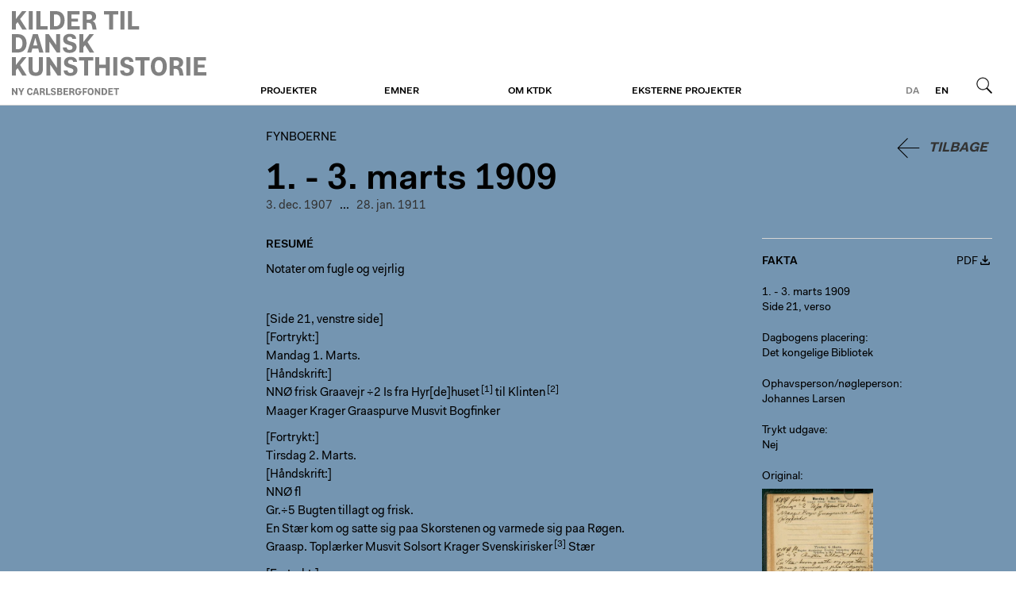

--- FILE ---
content_type: text/html; charset=utf-8
request_url: https://fynboerne.ktdk.dk/n/xoEv8DH4
body_size: 2906
content:
<!DOCTYPE html>
<html class="theme-ktdk" lang="da">
  <head>
    <title>1. - 3. marts 1909 | Fynboerne</title>
    
    <meta name="viewport" content="width=device-width, initial-scale=1" />    
    <meta name="apple-mobile-web-app-capable" content="yes" />    
    
    <link rel="stylesheet" media="screen" href="/assets/application-40c326ea47d3fd3764056cfbb628d669a8dbc6b229c2ec27a4fd3aa070629c3f.css" />
    <link rel="stylesheet" media="print" href="/assets/print-4d3e054a0418d00cb959b67675eb3676e3f980f2c1269d5ba9660367adc41c74.css" />

    <script src="/assets/application-2ad0cb98d52d894cd9f774ab23b36740fddd671b869ffd73ba5d7fd3028dc779.js"></script>        
    <script src="/proxy.js?locale=da&amp;url=https%3A%2F%2Fwww.ktdk.dk%2Fassets%2Fheaderfooter.js"></script>

    <script defer data-domain="ktdk.dk" src="https://plausible.io/js/script.js"></script>

    <meta name="csrf-param" content="authenticity_token" />
<meta name="csrf-token" content="f/6fT+3aWwobcnJX3oatCYsf7KqY2qD4r8eANo4uTZ9QjrGOs40fGl+GFPxT78oRLjBk5j0jXKzPPSBABrEUfw==" />
  </head>
  <body>    
    <header>
  <div>
    <a class="btn m" href="https://www.ktdk.dk/?menu=m">Menu</a>
                
    <div id="logo">
      <a href="https://www.ktdk.dk/">Fynboerne</a>
    </div>
  
    <div class="i18n">
      
      <a class="l current" href="/">da</a><a class="l" href="/en">en</a>
      <a class="btn s" href="https://www.ktdk.dk/soeg?menu=s">Søg</a>
    </div>
    
    <nav role="navigation">
      <ul>
      <li>
        <a class="sub" href="https://www.ktdk.dk/projekter">Projekter</a>
        
        <div>
          <div>
            <ul>
              <li><a href="https://www.ktdk.dk/">Online</a></li><li><a href="https://www.ktdk.dk/projekter/boger">Bøger</a></li><li><a href="https://www.ktdk.dk/projekter/undervejs">Undervejs</a></li>
            </ul>
          </div>
</div>      </li>
      <li>
        <a class="sub" href="https://www.ktdk.dk/emner">Emner</a>
        
              </li>
      <li>
        <a class="sub" href="https://www.ktdk.dk/om">Om KTDK</a>
        
        <div>
          <div>
            <ul>
              <li><a href="https://www.ktdk.dk/om/generelt">Generelt om KTDK</a></li><li><a href="https://www.ktdk.dk/om/projektansvarlige">Projektansvarlige</a></li><li><a href="https://www.ktdk.dk/om/henvis">Henvis til KTDK</a></li><li><a href="https://www.ktdk.dk/om/ophavsret-og-persondata">Ophavsret og persondata</a></li>
            </ul>
          </div>
</div>      </li>
      <li>
        <a class="sub" href="https://www.ktdk.dk/eksterne-projekter">Eksterne projekter</a>
        
              </li>
        <li class="l"><a href="/en">English</a></li>
      </ul>
    </nav>
</div></header>
    <main class="ktdk">
      <div>        
        
        <div class="wrp tmpl-diary-entry">
  
  <article>
    
    <button name="button" type="submit" class="back">Tilbage</button>
    
    <hgroup>
      <h2><a class="no-hl" href="/soeg">Fynboerne</a></h2>
      <h1>1. - 3. marts 1909</h1>
        
    </hgroup>
    
    <nav>
      <a class="p" href="/n/lad4zpOk"> 3. dec. 1907</a>
      <span>...</span>
      <a class="p" href="/n/EdY8a0YA">28. jan. 1911</a>
    </nav>
    
    <div class="cols">      
      
      <div class="t">
        
        <section>
          <h4>Resumé</h4>
          <p>Notater om fugle og vejrlig</p>

</section>                
        <section class="transcription">
          <div style="position: relative;">
            <p>[Side 21, venstre side]<br>
[Fortrykt:]<br>
Mandag 1. Marts.<br>
[Håndskrift:]<br>
NNØ frisk Graavejr ÷2 Is fra Hyr[de]huset<a href="/k/Qhea" class="k" data-i="1" data-token="Qhea"></a> til Klinten<a href="/k/Qrxp" class="k" data-i="2" data-token="Qrxp"></a> <br>
Maager Krager Graaspurve Musvit Bogfinker </p>

<p>[Fortrykt:]<br>
Tirsdag 2. Marts.<br>
[Håndskrift:]<br>
NNØ fl<br>
Gr.÷5 Bugten tillagt og frisk. <br>
En Stær kom og satte sig paa Skorstenen og varmede sig paa Røgen. Graasp. Toplærker Musvit Solsort Krager Svenskirisker<a href="/k/jUTw" class="k" data-i="3" data-token="jUTw"></a> Stær</p>

<p>[Fortrykt:]<br>
Onsdag 3. Marts.<br>
[Håndskrift:]<br>
N. Snefog ÷6 N.V.</p>
      
          </div>
</section>        
                
          
                
        
        <section class="comments">          
          <ol>
            <li><p>Hyrdehuset ligger på Hyrdevej 1 i Kerteminde få hundrede meter fra Johannes Larsens bolig. </p>
</li>          
            <li><p>Lundsgård Klint ligger syd for Kerteminde ud mod Storebælt. </p>
</li>          
            <li><p>Ældre betegnelse for grønirisk. </p>
</li>          
          </ol>
        </section>
        

        
      </div>
      
      <div class="f">
        <div>
          <div class="document-facts-header">
            <h4>Fakta</h4>
          
            <a class="document-pdf-link" href="/n/xoEv8DH4.pdf">PDF</a>
          </div>
          
          <div>
            <h5 title="Dato">1. - 3. marts 1909</h5>
            <h5 title="Sidetal">Side 21, verso</h5>           
          </div>
          
          <div class="s" title="Dagbogens placering">
            <label>Dagbogens placering</label>
            <p>Det kongelige Bibliotek</p>

</div>          
          <div class="s" title="Ophavsperson/nøgleperson">
             <label>Ophavsperson/nøgleperson</label>
            <a class="int" href="/personer/larsen-johannes">Johannes Larsen</a>  
</div>
                    
                    
                    
                    
          
          <div class="s">
            <label>Trykt udgave</label>
            <p>Nej</p>

</div>
                    
          <div class="attachments viewer-container">
            <label>Original</label>
            <div class="c">
            <div class="a">
              <a class="viewer-link" data-i="1" data-url="https://fynboerne.ktdk.dk/f/7924/UT_308_1909_0160.jpg" data-alt="" href="https://fynboerne.ktdk.dk/f/7924/UT_308_1909_0160.jpg"><img src="https://fynboerne.ktdk.dk/rails/active_storage/representations/eyJfcmFpbHMiOnsibWVzc2FnZSI6IkJBaHBBdlllIiwiZXhwIjpudWxsLCJwdXIiOiJibG9iX2lkIn19--2726c17f753b8c5d5603a8a65c6b947ea508c9f8/eyJfcmFpbHMiOnsibWVzc2FnZSI6IkJBaDdCam9MY21WemFYcGxTU0lKTXpVMGVBWTZCa1ZVIiwiZXhwIjpudWxsLCJwdXIiOiJ2YXJpYXRpb24ifX0=--62fda4907b32b0a217c4a43be842a7923db3d128/UT_308_1909_0160.jpg?locale=da" /></a>
            </div>
            </div>
</div>          
        </div>
      </div>
      
    </div>
    
  </article>
  
</div>    
      </div>    
    </main>
    <footer>
  <div>
    <div><h1>Om Fondet</h1>

<p>Ny Carlsbergfondet blev oprettet i 1902 af Carl Jacobsen og finansieres af indtægterne fra hans andel i Carlsberg-bryggerierne. I dag arbejder fondet fortsat med at realisere Jacobsens vision om at gøre kunsten tilgængelig for det bredest mulige publikum.</p>
</div>
    <div></div>
    <div><h1>Carlsbergfamilien</h1>

<ul>
<li><a href="http://www.carlsbergfondet.dk/da">Carlsbergfondet</a></li>
<li><a href="http://www.carlsberg.com/">Carlsberg A/S</a></li>
<li><a href="https://www.glyptoteket.dk/">Ny Carlsberg Glyptotek</a></li>
<li><a href="http://www.frederiksborgmuseet.dk/">Det Nationalhistoriske Museum på Frederiksborg</a></li>
<li><a href="http://www.tuborgfondet.dk/">Tuborgfondet</a></li>
<li><a href="http://www.carlsberglab.dk/">Carlsberg Laboratorium</a></li>
</ul>
</div>
    <div><h1>Kontakt os</h1>

<h2>Ny Carlsbergfondet</h2>

<p>Brolæggerstræde 5<br>
1211 København K<br>
T <a href="tel:33113765">33 11 37 65</a><br>
E <a href="mailto:sekretariatet@ncf.dk">sekretariatet@ncf.dk</a></p>

<p><a href="https://www.ny-carlsbergfondet.dk">www.ny-carlsbergfondet.dk</a></p>
</div>
  </div>
</footer>    
  </body>
</html>
